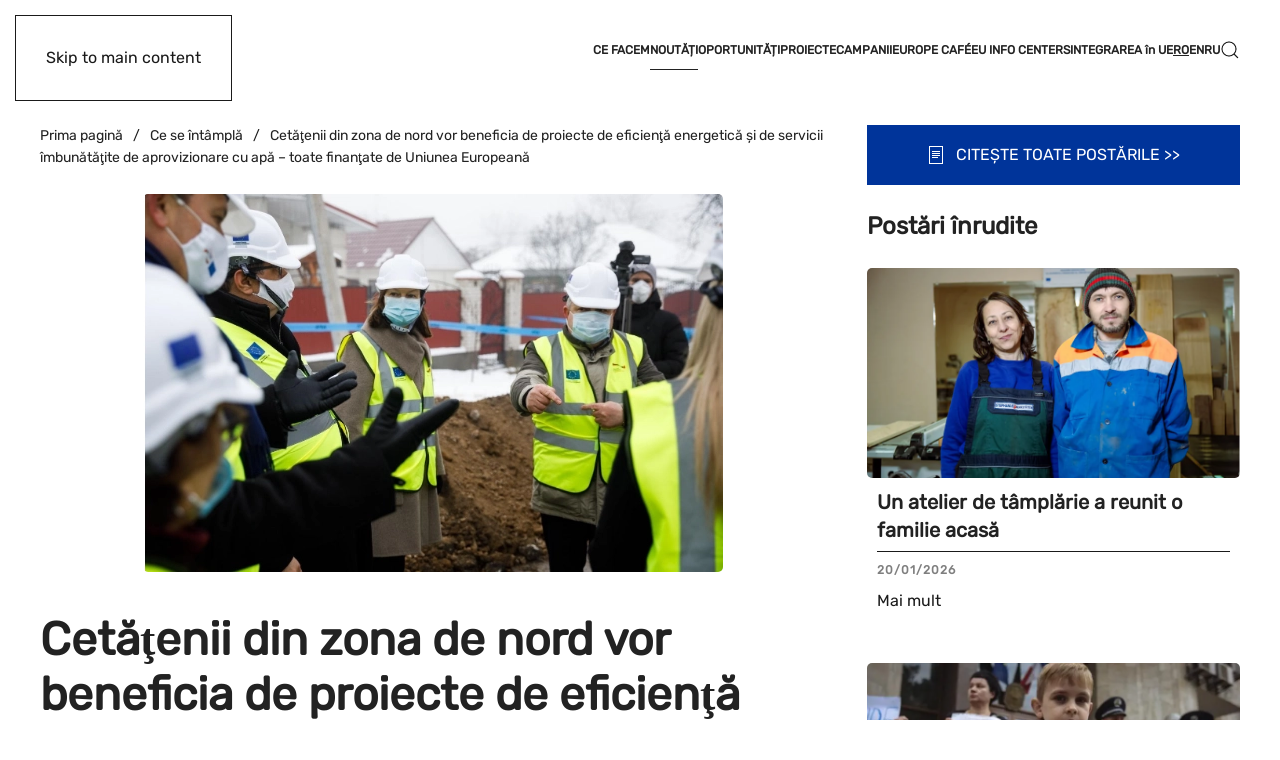

--- FILE ---
content_type: text/html; charset=UTF-8
request_url: https://eu4moldova.eu/citizens-in-the-north-will-benefit-from-energy-efficiency-projects-and-improved-water-supply-services-all-funded-by-the-european-union/
body_size: 14534
content:
<!DOCTYPE html>
<html lang="ro-RO">
    <head>
        <meta charset="UTF-8">
        <meta name="viewport" content="width=device-width, initial-scale=1">
        <link rel="icon" href="/wp-content/uploads/flag-round.png" sizes="any">
                <link rel="icon" href="/wp-content/uploads/2024/11/euflag-06-06-06.svg" type="image/svg+xml">
                <link rel="apple-touch-icon" href="/wp-content/uploads/2024/11/eu_flag_favicon_96x96.png">
                <meta name='robots' content='index, follow, max-image-preview:large, max-snippet:-1, max-video-preview:-1' />
<link rel="alternate" hreflang="ro" href="https://eu4moldova.eu/citizens-in-the-north-will-benefit-from-energy-efficiency-projects-and-improved-water-supply-services-all-funded-by-the-european-union/" />
<link rel="alternate" hreflang="en" href="https://eu4moldova.eu/en/citizens-in-the-north-will-benefit-from-energy-efficiency-projects-and-improved-water-supply-services-all-funded-by-the-european-union/" />
<link rel="alternate" hreflang="ru" href="https://eu4moldova.eu/ru/citizens-in-the-north-will-benefit-from-energy-efficiency-projects-and-improved-water-supply-services-all-funded-by-the-european-union/" />
<link rel="alternate" hreflang="x-default" href="https://eu4moldova.eu/citizens-in-the-north-will-benefit-from-energy-efficiency-projects-and-improved-water-supply-services-all-funded-by-the-european-union/" />

	<!-- This site is optimized with the Yoast SEO plugin v26.8 - https://yoast.com/product/yoast-seo-wordpress/ -->
	<title>Cetăţenii din zona de nord vor beneficia de proiecte de eficienţă energetică şi de servicii îmbunătăţite de aprovizionare cu apă – toate finanţate de Uniunea Europeană - EU for Moldova</title>
	<link rel="canonical" href="https://eu4moldova.eu/ro/citizens-in-the-north-will-benefit-from-energy-efficiency-projects-and-improved-water-supply-services-all-funded-by-the-european-union/" />
	<meta property="og:locale" content="ro_RO" />
	<meta property="og:type" content="article" />
	<meta property="og:title" content="Cetăţenii din zona de nord vor beneficia de proiecte de eficienţă energetică şi de servicii îmbunătăţite de aprovizionare cu apă – toate finanţate de Uniunea Europeană - EU for Moldova" />
	<meta property="og:description" content="Cetățenii din zona de nord vor beneficia de proiecte de eficiență energetică și de servicii îmbunătățite de aprovizionare cu apă &#8211; toate finanțate de Uniunea Europeană La 3 februarie 2021, în oraşul Drochia şi în satul Flămânzeni din raionul Sângerei au fost lansate lucrările de construcţie pentru proiectele finanţate de Uniunea Europeană (UE) privind îmbunătăţirea [&hellip;]" />
	<meta property="og:url" content="https://eu4moldova.eu/ro/citizens-in-the-north-will-benefit-from-energy-efficiency-projects-and-improved-water-supply-services-all-funded-by-the-european-union/" />
	<meta property="og:site_name" content="EU for Moldova" />
	<meta property="article:publisher" content="https://www.facebook.com/EUDelegationMoldova/" />
	<meta property="article:published_time" content="2021-04-14T01:34:00+00:00" />
	<meta property="article:modified_time" content="2022-01-31T23:41:15+00:00" />
	<meta property="og:image" content="https://eu4moldova.eu/wp-content/uploads/Screenshot_26.png" />
	<meta property="og:image:width" content="580" />
	<meta property="og:image:height" content="378" />
	<meta property="og:image:type" content="image/png" />
	<meta name="author" content="Antonela Baractari" />
	<meta name="twitter:card" content="summary_large_image" />
	<meta name="twitter:creator" content="@euinmoldova" />
	<meta name="twitter:site" content="@euinmoldova" />
	<meta name="twitter:label1" content="Scris de" />
	<meta name="twitter:data1" content="Antonela Baractari" />
	<meta name="twitter:label2" content="Timp estimat pentru citire" />
	<meta name="twitter:data2" content="2 minute" />
	<script type="application/ld+json" class="yoast-schema-graph">{"@context":"https://schema.org","@graph":[{"@type":"Article","@id":"https://eu4moldova.eu/ro/citizens-in-the-north-will-benefit-from-energy-efficiency-projects-and-improved-water-supply-services-all-funded-by-the-european-union/#article","isPartOf":{"@id":"https://eu4moldova.eu/ro/citizens-in-the-north-will-benefit-from-energy-efficiency-projects-and-improved-water-supply-services-all-funded-by-the-european-union/"},"author":{"name":"Antonela Baractari","@id":"https://eu4moldova.eu/#/schema/person/ade3180828b9a93748c9d037269b2a3d"},"headline":"Cetăţenii din zona de nord vor beneficia de proiecte de eficienţă energetică şi de servicii îmbunătăţite de aprovizionare cu apă – toate finanţate de Uniunea Europeană","datePublished":"2021-04-14T01:34:00+00:00","dateModified":"2022-01-31T23:41:15+00:00","mainEntityOfPage":{"@id":"https://eu4moldova.eu/ro/citizens-in-the-north-will-benefit-from-energy-efficiency-projects-and-improved-water-supply-services-all-funded-by-the-european-union/"},"wordCount":463,"publisher":{"@id":"https://eu4moldova.eu/#organization"},"image":{"@id":"https://eu4moldova.eu/ro/citizens-in-the-north-will-benefit-from-energy-efficiency-projects-and-improved-water-supply-services-all-funded-by-the-european-union/#primaryimage"},"thumbnailUrl":"https://eu4moldova.eu/wp-content/uploads/Screenshot_26.png","articleSection":["Ce se întâmplă","Istorii"],"inLanguage":"ro-RO"},{"@type":"WebPage","@id":"https://eu4moldova.eu/ro/citizens-in-the-north-will-benefit-from-energy-efficiency-projects-and-improved-water-supply-services-all-funded-by-the-european-union/","url":"https://eu4moldova.eu/ro/citizens-in-the-north-will-benefit-from-energy-efficiency-projects-and-improved-water-supply-services-all-funded-by-the-european-union/","name":"Cetăţenii din zona de nord vor beneficia de proiecte de eficienţă energetică şi de servicii îmbunătăţite de aprovizionare cu apă – toate finanţate de Uniunea Europeană - EU for Moldova","isPartOf":{"@id":"https://eu4moldova.eu/#website"},"primaryImageOfPage":{"@id":"https://eu4moldova.eu/ro/citizens-in-the-north-will-benefit-from-energy-efficiency-projects-and-improved-water-supply-services-all-funded-by-the-european-union/#primaryimage"},"image":{"@id":"https://eu4moldova.eu/ro/citizens-in-the-north-will-benefit-from-energy-efficiency-projects-and-improved-water-supply-services-all-funded-by-the-european-union/#primaryimage"},"thumbnailUrl":"https://eu4moldova.eu/wp-content/uploads/Screenshot_26.png","datePublished":"2021-04-14T01:34:00+00:00","dateModified":"2022-01-31T23:41:15+00:00","breadcrumb":{"@id":"https://eu4moldova.eu/ro/citizens-in-the-north-will-benefit-from-energy-efficiency-projects-and-improved-water-supply-services-all-funded-by-the-european-union/#breadcrumb"},"inLanguage":"ro-RO","potentialAction":[{"@type":"ReadAction","target":["https://eu4moldova.eu/ro/citizens-in-the-north-will-benefit-from-energy-efficiency-projects-and-improved-water-supply-services-all-funded-by-the-european-union/"]}]},{"@type":"ImageObject","inLanguage":"ro-RO","@id":"https://eu4moldova.eu/ro/citizens-in-the-north-will-benefit-from-energy-efficiency-projects-and-improved-water-supply-services-all-funded-by-the-european-union/#primaryimage","url":"https://eu4moldova.eu/wp-content/uploads/Screenshot_26.png","contentUrl":"https://eu4moldova.eu/wp-content/uploads/Screenshot_26.png","width":580,"height":378,"caption":"Screenshot 26"},{"@type":"BreadcrumbList","@id":"https://eu4moldova.eu/ro/citizens-in-the-north-will-benefit-from-energy-efficiency-projects-and-improved-water-supply-services-all-funded-by-the-european-union/#breadcrumb","itemListElement":[{"@type":"ListItem","position":1,"name":"Home","item":"https://eu4moldova.eu/"},{"@type":"ListItem","position":2,"name":"Cetăţenii din zona de nord vor beneficia de proiecte de eficienţă energetică şi de servicii îmbunătăţite de aprovizionare cu apă – toate finanţate de Uniunea Europeană"}]},{"@type":"WebSite","@id":"https://eu4moldova.eu/#website","url":"https://eu4moldova.eu/","name":"EU for Moldova","description":"European Union for the Republic of Moldova","publisher":{"@id":"https://eu4moldova.eu/#organization"},"potentialAction":[{"@type":"SearchAction","target":{"@type":"EntryPoint","urlTemplate":"https://eu4moldova.eu/?s={search_term_string}"},"query-input":{"@type":"PropertyValueSpecification","valueRequired":true,"valueName":"search_term_string"}}],"inLanguage":"ro-RO"},{"@type":"Organization","@id":"https://eu4moldova.eu/#organization","name":"European Union in the Republic of Moldova","url":"https://eu4moldova.eu/","logo":{"@type":"ImageObject","inLanguage":"ro-RO","@id":"https://eu4moldova.eu/#/schema/logo/image/","url":"https://eu4moldova.eu/wp-content/uploads/eu-moldova-logo-1.png","contentUrl":"https://eu4moldova.eu/wp-content/uploads/eu-moldova-logo-1.png","width":5057,"height":870,"caption":"European Union in the Republic of Moldova"},"image":{"@id":"https://eu4moldova.eu/#/schema/logo/image/"},"sameAs":["https://www.facebook.com/EUDelegationMoldova/","https://x.com/euinmoldova","https://www.instagram.com/euinmoldova","https://www.youtube.com/c/EUDelegationMoldova"]},{"@type":"Person","@id":"https://eu4moldova.eu/#/schema/person/ade3180828b9a93748c9d037269b2a3d","name":"Antonela Baractari","image":{"@type":"ImageObject","inLanguage":"ro-RO","@id":"https://eu4moldova.eu/#/schema/person/image/","url":"https://secure.gravatar.com/avatar/b06066804dda2e0ae16f7f7e572eef4d40d878043fff8cd8ba76d883217c3b17?s=96&d=mm&r=g","contentUrl":"https://secure.gravatar.com/avatar/b06066804dda2e0ae16f7f7e572eef4d40d878043fff8cd8ba76d883217c3b17?s=96&d=mm&r=g","caption":"Antonela Baractari"},"url":"https://eu4moldova.eu/author/antonela-baractarieu4moldova-eu/"}]}</script>
	<!-- / Yoast SEO plugin. -->


<link rel='dns-prefetch' href='//cdnjs.cloudflare.com' />
<link rel='dns-prefetch' href='//www.googletagmanager.com' />
<link rel="alternate" type="application/rss+xml" title="EU for Moldova &raquo; Flux" href="https://eu4moldova.eu/feed/" />
<link rel="alternate" type="application/rss+xml" title="EU for Moldova &raquo; Flux comentarii" href="https://eu4moldova.eu/comments/feed/" />
<script>
window._wpemojiSettings = {"baseUrl":"https:\/\/s.w.org\/images\/core\/emoji\/16.0.1\/72x72\/","ext":".png","svgUrl":"https:\/\/s.w.org\/images\/core\/emoji\/16.0.1\/svg\/","svgExt":".svg","source":{"concatemoji":"https:\/\/eu4moldova.eu\/wp-includes\/js\/wp-emoji-release.min.js?ver=32e14a688ffd91094955be4cce43e1af"}};
/*! This file is auto-generated */
!function(s,n){var o,i,e;function c(e){try{var t={supportTests:e,timestamp:(new Date).valueOf()};sessionStorage.setItem(o,JSON.stringify(t))}catch(e){}}function p(e,t,n){e.clearRect(0,0,e.canvas.width,e.canvas.height),e.fillText(t,0,0);var t=new Uint32Array(e.getImageData(0,0,e.canvas.width,e.canvas.height).data),a=(e.clearRect(0,0,e.canvas.width,e.canvas.height),e.fillText(n,0,0),new Uint32Array(e.getImageData(0,0,e.canvas.width,e.canvas.height).data));return t.every(function(e,t){return e===a[t]})}function u(e,t){e.clearRect(0,0,e.canvas.width,e.canvas.height),e.fillText(t,0,0);for(var n=e.getImageData(16,16,1,1),a=0;a<n.data.length;a++)if(0!==n.data[a])return!1;return!0}function f(e,t,n,a){switch(t){case"flag":return n(e,"\ud83c\udff3\ufe0f\u200d\u26a7\ufe0f","\ud83c\udff3\ufe0f\u200b\u26a7\ufe0f")?!1:!n(e,"\ud83c\udde8\ud83c\uddf6","\ud83c\udde8\u200b\ud83c\uddf6")&&!n(e,"\ud83c\udff4\udb40\udc67\udb40\udc62\udb40\udc65\udb40\udc6e\udb40\udc67\udb40\udc7f","\ud83c\udff4\u200b\udb40\udc67\u200b\udb40\udc62\u200b\udb40\udc65\u200b\udb40\udc6e\u200b\udb40\udc67\u200b\udb40\udc7f");case"emoji":return!a(e,"\ud83e\udedf")}return!1}function g(e,t,n,a){var r="undefined"!=typeof WorkerGlobalScope&&self instanceof WorkerGlobalScope?new OffscreenCanvas(300,150):s.createElement("canvas"),o=r.getContext("2d",{willReadFrequently:!0}),i=(o.textBaseline="top",o.font="600 32px Arial",{});return e.forEach(function(e){i[e]=t(o,e,n,a)}),i}function t(e){var t=s.createElement("script");t.src=e,t.defer=!0,s.head.appendChild(t)}"undefined"!=typeof Promise&&(o="wpEmojiSettingsSupports",i=["flag","emoji"],n.supports={everything:!0,everythingExceptFlag:!0},e=new Promise(function(e){s.addEventListener("DOMContentLoaded",e,{once:!0})}),new Promise(function(t){var n=function(){try{var e=JSON.parse(sessionStorage.getItem(o));if("object"==typeof e&&"number"==typeof e.timestamp&&(new Date).valueOf()<e.timestamp+604800&&"object"==typeof e.supportTests)return e.supportTests}catch(e){}return null}();if(!n){if("undefined"!=typeof Worker&&"undefined"!=typeof OffscreenCanvas&&"undefined"!=typeof URL&&URL.createObjectURL&&"undefined"!=typeof Blob)try{var e="postMessage("+g.toString()+"("+[JSON.stringify(i),f.toString(),p.toString(),u.toString()].join(",")+"));",a=new Blob([e],{type:"text/javascript"}),r=new Worker(URL.createObjectURL(a),{name:"wpTestEmojiSupports"});return void(r.onmessage=function(e){c(n=e.data),r.terminate(),t(n)})}catch(e){}c(n=g(i,f,p,u))}t(n)}).then(function(e){for(var t in e)n.supports[t]=e[t],n.supports.everything=n.supports.everything&&n.supports[t],"flag"!==t&&(n.supports.everythingExceptFlag=n.supports.everythingExceptFlag&&n.supports[t]);n.supports.everythingExceptFlag=n.supports.everythingExceptFlag&&!n.supports.flag,n.DOMReady=!1,n.readyCallback=function(){n.DOMReady=!0}}).then(function(){return e}).then(function(){var e;n.supports.everything||(n.readyCallback(),(e=n.source||{}).concatemoji?t(e.concatemoji):e.wpemoji&&e.twemoji&&(t(e.twemoji),t(e.wpemoji)))}))}((window,document),window._wpemojiSettings);
</script>
<link rel='stylesheet' id='lightboxcss-css' href='https://eu4moldova.eu/wp-content/plugins/eudigitool-media/simpleLightbox.min.css?ver=32e14a688ffd91094955be4cce43e1af' type='text/css' media='all' />
<link rel='stylesheet' id='videojscss-css' href='https://cdnjs.cloudflare.com/ajax/libs/video.js/7.11.4/video-js.min.css?ver=32e14a688ffd91094955be4cce43e1af' type='text/css' media='all' />
<style id='wp-emoji-styles-inline-css' type='text/css'>

	img.wp-smiley, img.emoji {
		display: inline !important;
		border: none !important;
		box-shadow: none !important;
		height: 1em !important;
		width: 1em !important;
		margin: 0 0.07em !important;
		vertical-align: -0.1em !important;
		background: none !important;
		padding: 0 !important;
	}
</style>
<link rel='stylesheet' id='wp-block-library-css' href='https://eu4moldova.eu/wp-includes/css/dist/block-library/style.min.css?ver=32e14a688ffd91094955be4cce43e1af' type='text/css' media='all' />
<style id='classic-theme-styles-inline-css' type='text/css'>
/*! This file is auto-generated */
.wp-block-button__link{color:#fff;background-color:#32373c;border-radius:9999px;box-shadow:none;text-decoration:none;padding:calc(.667em + 2px) calc(1.333em + 2px);font-size:1.125em}.wp-block-file__button{background:#32373c;color:#fff;text-decoration:none}
</style>
<link rel='stylesheet' id='wp-components-css' href='https://eu4moldova.eu/wp-includes/css/dist/components/style.min.css?ver=32e14a688ffd91094955be4cce43e1af' type='text/css' media='all' />
<link rel='stylesheet' id='wp-preferences-css' href='https://eu4moldova.eu/wp-includes/css/dist/preferences/style.min.css?ver=32e14a688ffd91094955be4cce43e1af' type='text/css' media='all' />
<link rel='stylesheet' id='wp-block-editor-css' href='https://eu4moldova.eu/wp-includes/css/dist/block-editor/style.min.css?ver=32e14a688ffd91094955be4cce43e1af' type='text/css' media='all' />
<link rel='stylesheet' id='wp-reusable-blocks-css' href='https://eu4moldova.eu/wp-includes/css/dist/reusable-blocks/style.min.css?ver=32e14a688ffd91094955be4cce43e1af' type='text/css' media='all' />
<link rel='stylesheet' id='wp-patterns-css' href='https://eu4moldova.eu/wp-includes/css/dist/patterns/style.min.css?ver=32e14a688ffd91094955be4cce43e1af' type='text/css' media='all' />
<link rel='stylesheet' id='wp-editor-css' href='https://eu4moldova.eu/wp-includes/css/dist/editor/style.min.css?ver=32e14a688ffd91094955be4cce43e1af' type='text/css' media='all' />
<link rel='stylesheet' id='ichart_block-cgb-style-css-css' href='https://eu4moldova.eu/wp-content/plugins/ichart/gutenberg/ichart-block/dist/blocks.style.build.css?ver=32e14a688ffd91094955be4cce43e1af' type='text/css' media='all' />
<style id='global-styles-inline-css' type='text/css'>
:root{--wp--preset--aspect-ratio--square: 1;--wp--preset--aspect-ratio--4-3: 4/3;--wp--preset--aspect-ratio--3-4: 3/4;--wp--preset--aspect-ratio--3-2: 3/2;--wp--preset--aspect-ratio--2-3: 2/3;--wp--preset--aspect-ratio--16-9: 16/9;--wp--preset--aspect-ratio--9-16: 9/16;--wp--preset--color--black: #000000;--wp--preset--color--cyan-bluish-gray: #abb8c3;--wp--preset--color--white: #ffffff;--wp--preset--color--pale-pink: #f78da7;--wp--preset--color--vivid-red: #cf2e2e;--wp--preset--color--luminous-vivid-orange: #ff6900;--wp--preset--color--luminous-vivid-amber: #fcb900;--wp--preset--color--light-green-cyan: #7bdcb5;--wp--preset--color--vivid-green-cyan: #00d084;--wp--preset--color--pale-cyan-blue: #8ed1fc;--wp--preset--color--vivid-cyan-blue: #0693e3;--wp--preset--color--vivid-purple: #9b51e0;--wp--preset--gradient--vivid-cyan-blue-to-vivid-purple: linear-gradient(135deg,rgba(6,147,227,1) 0%,rgb(155,81,224) 100%);--wp--preset--gradient--light-green-cyan-to-vivid-green-cyan: linear-gradient(135deg,rgb(122,220,180) 0%,rgb(0,208,130) 100%);--wp--preset--gradient--luminous-vivid-amber-to-luminous-vivid-orange: linear-gradient(135deg,rgba(252,185,0,1) 0%,rgba(255,105,0,1) 100%);--wp--preset--gradient--luminous-vivid-orange-to-vivid-red: linear-gradient(135deg,rgba(255,105,0,1) 0%,rgb(207,46,46) 100%);--wp--preset--gradient--very-light-gray-to-cyan-bluish-gray: linear-gradient(135deg,rgb(238,238,238) 0%,rgb(169,184,195) 100%);--wp--preset--gradient--cool-to-warm-spectrum: linear-gradient(135deg,rgb(74,234,220) 0%,rgb(151,120,209) 20%,rgb(207,42,186) 40%,rgb(238,44,130) 60%,rgb(251,105,98) 80%,rgb(254,248,76) 100%);--wp--preset--gradient--blush-light-purple: linear-gradient(135deg,rgb(255,206,236) 0%,rgb(152,150,240) 100%);--wp--preset--gradient--blush-bordeaux: linear-gradient(135deg,rgb(254,205,165) 0%,rgb(254,45,45) 50%,rgb(107,0,62) 100%);--wp--preset--gradient--luminous-dusk: linear-gradient(135deg,rgb(255,203,112) 0%,rgb(199,81,192) 50%,rgb(65,88,208) 100%);--wp--preset--gradient--pale-ocean: linear-gradient(135deg,rgb(255,245,203) 0%,rgb(182,227,212) 50%,rgb(51,167,181) 100%);--wp--preset--gradient--electric-grass: linear-gradient(135deg,rgb(202,248,128) 0%,rgb(113,206,126) 100%);--wp--preset--gradient--midnight: linear-gradient(135deg,rgb(2,3,129) 0%,rgb(40,116,252) 100%);--wp--preset--font-size--small: 13px;--wp--preset--font-size--medium: 20px;--wp--preset--font-size--large: 36px;--wp--preset--font-size--x-large: 42px;--wp--preset--spacing--20: 0.44rem;--wp--preset--spacing--30: 0.67rem;--wp--preset--spacing--40: 1rem;--wp--preset--spacing--50: 1.5rem;--wp--preset--spacing--60: 2.25rem;--wp--preset--spacing--70: 3.38rem;--wp--preset--spacing--80: 5.06rem;--wp--preset--shadow--natural: 6px 6px 9px rgba(0, 0, 0, 0.2);--wp--preset--shadow--deep: 12px 12px 50px rgba(0, 0, 0, 0.4);--wp--preset--shadow--sharp: 6px 6px 0px rgba(0, 0, 0, 0.2);--wp--preset--shadow--outlined: 6px 6px 0px -3px rgba(255, 255, 255, 1), 6px 6px rgba(0, 0, 0, 1);--wp--preset--shadow--crisp: 6px 6px 0px rgba(0, 0, 0, 1);}:where(.is-layout-flex){gap: 0.5em;}:where(.is-layout-grid){gap: 0.5em;}body .is-layout-flex{display: flex;}.is-layout-flex{flex-wrap: wrap;align-items: center;}.is-layout-flex > :is(*, div){margin: 0;}body .is-layout-grid{display: grid;}.is-layout-grid > :is(*, div){margin: 0;}:where(.wp-block-columns.is-layout-flex){gap: 2em;}:where(.wp-block-columns.is-layout-grid){gap: 2em;}:where(.wp-block-post-template.is-layout-flex){gap: 1.25em;}:where(.wp-block-post-template.is-layout-grid){gap: 1.25em;}.has-black-color{color: var(--wp--preset--color--black) !important;}.has-cyan-bluish-gray-color{color: var(--wp--preset--color--cyan-bluish-gray) !important;}.has-white-color{color: var(--wp--preset--color--white) !important;}.has-pale-pink-color{color: var(--wp--preset--color--pale-pink) !important;}.has-vivid-red-color{color: var(--wp--preset--color--vivid-red) !important;}.has-luminous-vivid-orange-color{color: var(--wp--preset--color--luminous-vivid-orange) !important;}.has-luminous-vivid-amber-color{color: var(--wp--preset--color--luminous-vivid-amber) !important;}.has-light-green-cyan-color{color: var(--wp--preset--color--light-green-cyan) !important;}.has-vivid-green-cyan-color{color: var(--wp--preset--color--vivid-green-cyan) !important;}.has-pale-cyan-blue-color{color: var(--wp--preset--color--pale-cyan-blue) !important;}.has-vivid-cyan-blue-color{color: var(--wp--preset--color--vivid-cyan-blue) !important;}.has-vivid-purple-color{color: var(--wp--preset--color--vivid-purple) !important;}.has-black-background-color{background-color: var(--wp--preset--color--black) !important;}.has-cyan-bluish-gray-background-color{background-color: var(--wp--preset--color--cyan-bluish-gray) !important;}.has-white-background-color{background-color: var(--wp--preset--color--white) !important;}.has-pale-pink-background-color{background-color: var(--wp--preset--color--pale-pink) !important;}.has-vivid-red-background-color{background-color: var(--wp--preset--color--vivid-red) !important;}.has-luminous-vivid-orange-background-color{background-color: var(--wp--preset--color--luminous-vivid-orange) !important;}.has-luminous-vivid-amber-background-color{background-color: var(--wp--preset--color--luminous-vivid-amber) !important;}.has-light-green-cyan-background-color{background-color: var(--wp--preset--color--light-green-cyan) !important;}.has-vivid-green-cyan-background-color{background-color: var(--wp--preset--color--vivid-green-cyan) !important;}.has-pale-cyan-blue-background-color{background-color: var(--wp--preset--color--pale-cyan-blue) !important;}.has-vivid-cyan-blue-background-color{background-color: var(--wp--preset--color--vivid-cyan-blue) !important;}.has-vivid-purple-background-color{background-color: var(--wp--preset--color--vivid-purple) !important;}.has-black-border-color{border-color: var(--wp--preset--color--black) !important;}.has-cyan-bluish-gray-border-color{border-color: var(--wp--preset--color--cyan-bluish-gray) !important;}.has-white-border-color{border-color: var(--wp--preset--color--white) !important;}.has-pale-pink-border-color{border-color: var(--wp--preset--color--pale-pink) !important;}.has-vivid-red-border-color{border-color: var(--wp--preset--color--vivid-red) !important;}.has-luminous-vivid-orange-border-color{border-color: var(--wp--preset--color--luminous-vivid-orange) !important;}.has-luminous-vivid-amber-border-color{border-color: var(--wp--preset--color--luminous-vivid-amber) !important;}.has-light-green-cyan-border-color{border-color: var(--wp--preset--color--light-green-cyan) !important;}.has-vivid-green-cyan-border-color{border-color: var(--wp--preset--color--vivid-green-cyan) !important;}.has-pale-cyan-blue-border-color{border-color: var(--wp--preset--color--pale-cyan-blue) !important;}.has-vivid-cyan-blue-border-color{border-color: var(--wp--preset--color--vivid-cyan-blue) !important;}.has-vivid-purple-border-color{border-color: var(--wp--preset--color--vivid-purple) !important;}.has-vivid-cyan-blue-to-vivid-purple-gradient-background{background: var(--wp--preset--gradient--vivid-cyan-blue-to-vivid-purple) !important;}.has-light-green-cyan-to-vivid-green-cyan-gradient-background{background: var(--wp--preset--gradient--light-green-cyan-to-vivid-green-cyan) !important;}.has-luminous-vivid-amber-to-luminous-vivid-orange-gradient-background{background: var(--wp--preset--gradient--luminous-vivid-amber-to-luminous-vivid-orange) !important;}.has-luminous-vivid-orange-to-vivid-red-gradient-background{background: var(--wp--preset--gradient--luminous-vivid-orange-to-vivid-red) !important;}.has-very-light-gray-to-cyan-bluish-gray-gradient-background{background: var(--wp--preset--gradient--very-light-gray-to-cyan-bluish-gray) !important;}.has-cool-to-warm-spectrum-gradient-background{background: var(--wp--preset--gradient--cool-to-warm-spectrum) !important;}.has-blush-light-purple-gradient-background{background: var(--wp--preset--gradient--blush-light-purple) !important;}.has-blush-bordeaux-gradient-background{background: var(--wp--preset--gradient--blush-bordeaux) !important;}.has-luminous-dusk-gradient-background{background: var(--wp--preset--gradient--luminous-dusk) !important;}.has-pale-ocean-gradient-background{background: var(--wp--preset--gradient--pale-ocean) !important;}.has-electric-grass-gradient-background{background: var(--wp--preset--gradient--electric-grass) !important;}.has-midnight-gradient-background{background: var(--wp--preset--gradient--midnight) !important;}.has-small-font-size{font-size: var(--wp--preset--font-size--small) !important;}.has-medium-font-size{font-size: var(--wp--preset--font-size--medium) !important;}.has-large-font-size{font-size: var(--wp--preset--font-size--large) !important;}.has-x-large-font-size{font-size: var(--wp--preset--font-size--x-large) !important;}
:where(.wp-block-post-template.is-layout-flex){gap: 1.25em;}:where(.wp-block-post-template.is-layout-grid){gap: 1.25em;}
:where(.wp-block-columns.is-layout-flex){gap: 2em;}:where(.wp-block-columns.is-layout-grid){gap: 2em;}
:root :where(.wp-block-pullquote){font-size: 1.5em;line-height: 1.6;}
</style>
<link rel='stylesheet' id='wpml-menu-item-0-css' href='https://eu4moldova.eu/wp-content/plugins/sitepress-multilingual-cms/templates/language-switchers/menu-item/style.min.css?ver=1' type='text/css' media='all' />
<link href="https://eu4moldova.eu/wp-content/themes/yootheme/css/theme.1.css?ver=1769093334" rel="stylesheet">
<link href="https://eu4moldova.eu/wp-content/themes/yootheme/css/custom.css?ver=4.5.32" rel="stylesheet">
<script src="https://eu4moldova.eu/wp-content/plugins/eudigitool-media/simpleLightbox.min.js?ver=32e14a688ffd91094955be4cce43e1af" id="lightboxjs-js"></script>
<script src="https://cdnjs.cloudflare.com/ajax/libs/video.js/7.11.4/video.min.js?ver=32e14a688ffd91094955be4cce43e1af" id="videojs-js"></script>
<script id="wpml-cookie-js-extra">
var wpml_cookies = {"wp-wpml_current_language":{"value":"ro","expires":1,"path":"\/"}};
var wpml_cookies = {"wp-wpml_current_language":{"value":"ro","expires":1,"path":"\/"}};
</script>
<script src="https://eu4moldova.eu/wp-content/plugins/sitepress-multilingual-cms/res/js/cookies/language-cookie.js?ver=485900" id="wpml-cookie-js" defer data-wp-strategy="defer"></script>
<script src="https://eu4moldova.eu/wp-includes/js/jquery/jquery.min.js?ver=3.7.1" id="jquery-core-js"></script>
<script src="https://eu4moldova.eu/wp-includes/js/jquery/jquery-migrate.min.js?ver=3.4.1" id="jquery-migrate-js"></script>

<!-- Google tag (gtag.js) snippet added by Site Kit -->
<!-- Google Analytics snippet added by Site Kit -->
<script src="https://www.googletagmanager.com/gtag/js?id=G-8ZH2CQ66MP" id="google_gtagjs-js" async></script>
<script id="google_gtagjs-js-after">
window.dataLayer = window.dataLayer || [];function gtag(){dataLayer.push(arguments);}
gtag("set","linker",{"domains":["eu4moldova.eu"]});
gtag("js", new Date());
gtag("set", "developer_id.dZTNiMT", true);
gtag("config", "G-8ZH2CQ66MP");
 window._googlesitekit = window._googlesitekit || {}; window._googlesitekit.throttledEvents = []; window._googlesitekit.gtagEvent = (name, data) => { var key = JSON.stringify( { name, data } ); if ( !! window._googlesitekit.throttledEvents[ key ] ) { return; } window._googlesitekit.throttledEvents[ key ] = true; setTimeout( () => { delete window._googlesitekit.throttledEvents[ key ]; }, 5 ); gtag( "event", name, { ...data, event_source: "site-kit" } ); };
</script>
<link rel="https://api.w.org/" href="https://eu4moldova.eu/wp-json/" /><link rel="alternate" title="JSON" type="application/json" href="https://eu4moldova.eu/wp-json/wp/v2/posts/45870" /><link rel="EditURI" type="application/rsd+xml" title="RSD" href="https://eu4moldova.eu/xmlrpc.php?rsd" />

<link rel='shortlink' href='https://eu4moldova.eu/?p=45870' />
<link rel="alternate" title="oEmbed (JSON)" type="application/json+oembed" href="https://eu4moldova.eu/wp-json/oembed/1.0/embed?url=https%3A%2F%2Feu4moldova.eu%2Fcitizens-in-the-north-will-benefit-from-energy-efficiency-projects-and-improved-water-supply-services-all-funded-by-the-european-union%2F" />
<link rel="alternate" title="oEmbed (XML)" type="text/xml+oembed" href="https://eu4moldova.eu/wp-json/oembed/1.0/embed?url=https%3A%2F%2Feu4moldova.eu%2Fcitizens-in-the-north-will-benefit-from-energy-efficiency-projects-and-improved-water-supply-services-all-funded-by-the-european-union%2F&#038;format=xml" />
<meta name="generator" content="WPML ver:4.8.5 stt:1,44,45;" />
<meta name="generator" content="Site Kit by Google 1.170.0" /><script src="https://eu4moldova.eu/wp-content/themes/yootheme/packages/theme-analytics/app/analytics.min.js?ver=4.5.32" defer></script>
<script src="https://eu4moldova.eu/wp-content/themes/yootheme/packages/theme-cookie/app/cookie.min.js?ver=4.5.32" defer></script>
<script src="https://eu4moldova.eu/wp-content/themes/yootheme/vendor/assets/uikit/dist/js/uikit.min.js?ver=4.5.32"></script>
<script src="https://eu4moldova.eu/wp-content/themes/yootheme/vendor/assets/uikit/dist/js/uikit-icons-district.min.js?ver=4.5.32"></script>
<script src="https://eu4moldova.eu/wp-content/themes/yootheme/js/theme.js?ver=4.5.32"></script>
<script>window.yootheme ||= {}; var $theme = yootheme.theme = {"google_analytics":"G-3TWXFZYE9K","google_analytics_anonymize":"","cookie":{"mode":"consent","template":"<div class=\"tm-cookie-banner uk-section uk-section-xsmall uk-section-default uk-position-bottom uk-position-fixed\">\n        <div class=\"uk-container uk-container-expand uk-text-center\">\n\n            <p>We use cookies to improve experience and analyse traffic on our website. By using this website, you accept our<span style=\"color: #0000ff;\"><a style=\"color: #0000ff;\" href=\"\/privacy-statement\/\"><span style=\"color: #000091;\"> Privacy Statement<\/span><\/a>.<\/span><\/p>\n                            <button type=\"button\" class=\"js-accept uk-button uk-button-secondary uk-margin-small-left\" data-uk-toggle=\"target: !.uk-section; animation: true\">Ok<\/button>\n            \n                        <button type=\"button\" class=\"js-reject uk-button uk-button-default uk-margin-small-left\" data-uk-toggle=\"target: !.uk-section; animation: true\">No, Thanks<\/button>\n            \n        <\/div>\n    <\/div>","position":"bottom"},"i18n":{"close":{"label":"\u00cenchide","0":"yootheme"},"totop":{"label":"Back to top","0":"yootheme"},"marker":{"label":"Open","0":"yootheme"},"navbarToggleIcon":{"label":"Deschide meniul","0":"yootheme"},"paginationPrevious":{"label":"Pagina anterioar\u0103","0":"yootheme"},"paginationNext":{"label":"Pagina urm\u0103toare","0":"yootheme"},"searchIcon":{"toggle":"Open Search","submit":"Submit Search"},"slider":{"next":"Next slide","previous":"Previous slide","slideX":"Slide %s","slideLabel":"%s of %s"},"slideshow":{"next":"Next slide","previous":"Previous slide","slideX":"Slide %s","slideLabel":"%s of %s"},"lightboxPanel":{"next":"Next slide","previous":"Previous slide","slideLabel":"%s of %s","close":"Close"}}};</script>
    </head>
    <body class="wp-singular post-template-default single single-post postid-45870 single-format-standard wp-theme-yootheme ">

        
        <div class="uk-hidden-visually uk-notification uk-notification-top-left uk-width-auto">
            <div class="uk-notification-message">
                <a href="#tm-main" class="uk-link-reset">Skip to main content</a>
            </div>
        </div>

        
        
        <div class="tm-page">

                        


<header class="tm-header-mobile uk-hidden@m">


        <div uk-sticky show-on-up animation="uk-animation-slide-top" cls-active="uk-navbar-sticky" sel-target=".uk-navbar-container">
    
        <div class="uk-navbar-container">

            <div class="uk-container uk-container-expand">
                <nav class="uk-navbar" uk-navbar="{&quot;align&quot;:&quot;left&quot;,&quot;container&quot;:&quot;.tm-header-mobile &gt; [uk-sticky]&quot;,&quot;boundary&quot;:&quot;.tm-header-mobile .uk-navbar-container&quot;,&quot;target-y&quot;:&quot;.tm-header-mobile .uk-navbar-container&quot;,&quot;dropbar&quot;:true,&quot;dropbar-anchor&quot;:&quot;.tm-header-mobile .uk-navbar-container&quot;,&quot;dropbar-transparent-mode&quot;:&quot;remove&quot;}">

                                        <div class="uk-navbar-left ">

                                                    <a href="https://eu4moldova.eu/" aria-label="Back to home" class="uk-logo uk-navbar-item">
    <img alt="EU for Moldova" loading="eager" width="74" height="50" src="/wp-content/uploads/2024/03/EU-LOGO-01.svg"></a>                        
                        
                        
                    </div>
                    
                    
                                        <div class="uk-navbar-right">

                                                                            
                                                    <a uk-toggle href="#tm-dialog-mobile" class="uk-navbar-toggle">

        
        <div uk-navbar-toggle-icon></div>

        
    </a>                        
                    </div>
                    
                </nav>
            </div>

        </div>

        </div>
    



        <div id="tm-dialog-mobile" uk-offcanvas="container: true; overlay: true" mode="push" flip>
        <div class="uk-offcanvas-bar uk-flex uk-flex-column">

                        <button class="uk-offcanvas-close uk-close-large" type="button" uk-close uk-toggle="cls: uk-close-large; mode: media; media: @s"></button>
            
                        <div class="uk-margin-auto-vertical uk-text-center">
                
<div class="uk-grid uk-child-width-1-1" uk-grid>    <div>
<div class="uk-panel widget widget_nav_menu" id="nav_menu-2">

    
    
<ul class="uk-nav uk-nav-primary uk-nav- uk-nav-center">
    
	<li class="menu-item menu-item-type-post_type menu-item-object-page"><a href="https://eu4moldova.eu/eu-and-moldova/">CE FACEM</a></li>
	<li class="menu-item menu-item-type-taxonomy menu-item-object-category menu-item-has-children uk-active uk-parent"><a href="https://eu4moldova.eu/category/noutati/">NOUTĂȚI</a>
	<ul class="uk-nav-sub">

		<li class="menu-item menu-item-type-taxonomy menu-item-object-category"><a href="https://eu4moldova.eu/category/noutati/">Noutăți</a></li>
		<li class="menu-item menu-item-type-taxonomy menu-item-object-category current-post-ancestor current-menu-parent current-post-parent uk-active"><a href="https://eu4moldova.eu/category/istorii/">Istorii</a></li>
		<li class="menu-item menu-item-type-taxonomy menu-item-object-category"><a href="https://eu4moldova.eu/category/publicatii/">Publicații</a></li>
		<li class="menu-item menu-item-type-taxonomy menu-item-object-category"><a href="https://eu4moldova.eu/category/eu-integration-ro/">Integrarea UE</a></li>
		<li class="menu-item menu-item-type-taxonomy menu-item-object-category"><a href="https://eu4moldova.eu/category/europe-cafe-noutati/">Europe Cafe Noutăți</a></li>
		<li class="menu-item menu-item-type-taxonomy menu-item-object-category"><a href="https://eu4moldova.eu/category/euic_nau/">EUIC Noutăți</a></li></ul></li>
	<li class="menu-item menu-item-type-taxonomy menu-item-object-category"><a href="https://eu4moldova.eu/category/oportunitati/">OPORTUNITĂȚI</a></li>
	<li class="menu-item menu-item-type-post_type menu-item-object-page"><a href="https://eu4moldova.eu/projects/">PROIECTE</a></li>
	<li class="menu-item menu-item-type-custom menu-item-object-custom menu-item-has-children uk-parent"><a href="https://eu4moldova.eu/ro/campaigns/">CAMPANII</a>
	<ul class="uk-nav-sub">

		<li class="menu-item menu-item-type-custom menu-item-object-custom"><a href="https://eu4moldova.eu/ro/enlargement/">Extinderea UE pentru Moldova</a></li>
		<li class="menu-item menu-item-type-post_type menu-item-object-page"><a href="https://eu4moldova.eu/plan-de-crestere-moldova/">Planul de Creștere Economică</a></li>
		<li class="menu-item menu-item-type-post_type menu-item-object-page"><a href="https://eu4moldova.eu/model-european-union-moldova/">Model European Union Moldova</a></li>
		<li class="menu-item menu-item-type-post_type menu-item-object-page"><a href="https://eu4moldova.eu/europe-day-2025-ro/">Ziua Europei 2025</a></li>
		<li class="menu-item menu-item-type-post_type menu-item-object-page"><a href="https://eu4moldova.eu/campaigns/">VEZI TOATE</a></li></ul></li>
	<li class="menu-item menu-item-type-post_type menu-item-object-page"><a href="https://eu4moldova.eu/europe-cafe/">EUROPE CAFÉ</a></li>
	<li class="menu-item menu-item-type-post_type menu-item-object-page"><a href="https://eu4moldova.eu/eu-info-centers/">EU INFO CENTERS</a></li>
	<li class="menu-item menu-item-type-post_type menu-item-object-page"><a href="https://eu4moldova.eu/support-for-eu-intgration-ro/">INTEGRAREA în UE</a></li>
	<li class="menu-item wpml-ls-slot-1374 wpml-ls-item wpml-ls-item-ro wpml-ls-current-language wpml-ls-menu-item wpml-ls-first-item menu-item-type-wpml_ls_menu_item menu-item-object-wpml_ls_menu_item"><a href="https://eu4moldova.eu/citizens-in-the-north-will-benefit-from-energy-efficiency-projects-and-improved-water-supply-services-all-funded-by-the-european-union/">
<span class="wpml-ls-native" lang="ro">RO</span></a></li>
	<li class="menu-item wpml-ls-slot-1374 wpml-ls-item wpml-ls-item-en wpml-ls-menu-item menu-item-type-wpml_ls_menu_item menu-item-object-wpml_ls_menu_item"><a href="https://eu4moldova.eu/en/citizens-in-the-north-will-benefit-from-energy-efficiency-projects-and-improved-water-supply-services-all-funded-by-the-european-union/" title="Switch to EN(EN)">
<span class="wpml-ls-native" lang="en">EN</span></a></li>
	<li class="menu-item wpml-ls-slot-1374 wpml-ls-item wpml-ls-item-ru wpml-ls-menu-item wpml-ls-last-item menu-item-type-wpml_ls_menu_item menu-item-object-wpml_ls_menu_item"><a href="https://eu4moldova.eu/ru/citizens-in-the-north-will-benefit-from-energy-efficiency-projects-and-improved-water-supply-services-all-funded-by-the-european-union/" title="Switch to RU(RU)">
<span class="wpml-ls-native" lang="ru">RU</span></a></li></ul>

</div>
</div>    <div>
<div class="uk-panel widget widget_search" id="search-3">

    
    

    <form id="search-1" action="https://eu4moldova.eu/" method="get" role="search" class="uk-search uk-search-default uk-width-1-1"><span uk-search-icon></span><input name="s" placeholder="Caută" required aria-label="Caută" type="search" class="uk-search-input"></form>
    

</div>
</div></div>            </div>
            
            
        </div>
    </div>
    
    
    

</header>




<header class="tm-header uk-visible@m">



        <div uk-sticky media="@m" show-on-up animation="uk-animation-slide-top" cls-active="uk-navbar-sticky" sel-target=".uk-navbar-container">
    
        <div class="uk-navbar-container">

            <div class="uk-container uk-container-expand">
                <nav class="uk-navbar" uk-navbar="{&quot;align&quot;:&quot;left&quot;,&quot;container&quot;:&quot;.tm-header &gt; [uk-sticky]&quot;,&quot;boundary&quot;:&quot;.tm-header .uk-navbar-container&quot;,&quot;target-y&quot;:&quot;.tm-header .uk-navbar-container&quot;,&quot;dropbar&quot;:true,&quot;dropbar-anchor&quot;:&quot;.tm-header .uk-navbar-container&quot;,&quot;dropbar-transparent-mode&quot;:&quot;remove&quot;}">

                                        <div class="uk-navbar-left ">

                                                    <a href="https://eu4moldova.eu/" aria-label="Back to home" class="uk-logo uk-navbar-item">
    <img alt="EU for Moldova" loading="eager" width="89" height="60" src="/wp-content/uploads/2024/03/EU-LOGO-01.svg"></a>                        
                        
                        
                    </div>
                    
                    
                                        <div class="uk-navbar-right">

                                                    
<ul class="uk-navbar-nav">
    
	<li class="menu-item menu-item-type-post_type menu-item-object-page"><a href="https://eu4moldova.eu/eu-and-moldova/">CE FACEM</a></li>
	<li class="menu-item menu-item-type-taxonomy menu-item-object-category menu-item-has-children uk-active uk-parent"><a href="https://eu4moldova.eu/category/noutati/">NOUTĂȚI</a>
	<div class="uk-drop uk-navbar-dropdown"><div><ul class="uk-nav uk-navbar-dropdown-nav">

		<li class="menu-item menu-item-type-taxonomy menu-item-object-category"><a href="https://eu4moldova.eu/category/noutati/">Noutăți</a></li>
		<li class="menu-item menu-item-type-taxonomy menu-item-object-category current-post-ancestor current-menu-parent current-post-parent uk-active"><a href="https://eu4moldova.eu/category/istorii/">Istorii</a></li>
		<li class="menu-item menu-item-type-taxonomy menu-item-object-category"><a href="https://eu4moldova.eu/category/publicatii/">Publicații</a></li>
		<li class="menu-item menu-item-type-taxonomy menu-item-object-category"><a href="https://eu4moldova.eu/category/eu-integration-ro/">Integrarea UE</a></li>
		<li class="menu-item menu-item-type-taxonomy menu-item-object-category"><a href="https://eu4moldova.eu/category/europe-cafe-noutati/">Europe Cafe Noutăți</a></li>
		<li class="menu-item menu-item-type-taxonomy menu-item-object-category"><a href="https://eu4moldova.eu/category/euic_nau/">EUIC Noutăți</a></li></ul></div></div></li>
	<li class="menu-item menu-item-type-taxonomy menu-item-object-category"><a href="https://eu4moldova.eu/category/oportunitati/">OPORTUNITĂȚI</a></li>
	<li class="menu-item menu-item-type-post_type menu-item-object-page"><a href="https://eu4moldova.eu/projects/">PROIECTE</a></li>
	<li class="menu-item menu-item-type-custom menu-item-object-custom menu-item-has-children uk-parent"><a href="https://eu4moldova.eu/ro/campaigns/">CAMPANII</a>
	<div class="uk-drop uk-navbar-dropdown"><div><ul class="uk-nav uk-navbar-dropdown-nav">

		<li class="menu-item menu-item-type-custom menu-item-object-custom"><a href="https://eu4moldova.eu/ro/enlargement/">Extinderea UE pentru Moldova</a></li>
		<li class="menu-item menu-item-type-post_type menu-item-object-page"><a href="https://eu4moldova.eu/plan-de-crestere-moldova/">Planul de Creștere Economică</a></li>
		<li class="menu-item menu-item-type-post_type menu-item-object-page"><a href="https://eu4moldova.eu/model-european-union-moldova/">Model European Union Moldova</a></li>
		<li class="menu-item menu-item-type-post_type menu-item-object-page"><a href="https://eu4moldova.eu/europe-day-2025-ro/">Ziua Europei 2025</a></li>
		<li class="menu-item menu-item-type-post_type menu-item-object-page"><a href="https://eu4moldova.eu/campaigns/">VEZI TOATE</a></li></ul></div></div></li>
	<li class="menu-item menu-item-type-post_type menu-item-object-page"><a href="https://eu4moldova.eu/europe-cafe/">EUROPE CAFÉ</a></li>
	<li class="menu-item menu-item-type-post_type menu-item-object-page"><a href="https://eu4moldova.eu/eu-info-centers/">EU INFO CENTERS</a></li>
	<li class="menu-item menu-item-type-post_type menu-item-object-page"><a href="https://eu4moldova.eu/support-for-eu-intgration-ro/">INTEGRAREA în UE</a></li>
	<li class="menu-item wpml-ls-slot-1374 wpml-ls-item wpml-ls-item-ro wpml-ls-current-language wpml-ls-menu-item wpml-ls-first-item menu-item-type-wpml_ls_menu_item menu-item-object-wpml_ls_menu_item"><a href="https://eu4moldova.eu/citizens-in-the-north-will-benefit-from-energy-efficiency-projects-and-improved-water-supply-services-all-funded-by-the-european-union/">
<span class="wpml-ls-native" lang="ro">RO</span></a></li>
	<li class="menu-item wpml-ls-slot-1374 wpml-ls-item wpml-ls-item-en wpml-ls-menu-item menu-item-type-wpml_ls_menu_item menu-item-object-wpml_ls_menu_item"><a href="https://eu4moldova.eu/en/citizens-in-the-north-will-benefit-from-energy-efficiency-projects-and-improved-water-supply-services-all-funded-by-the-european-union/" title="Switch to EN(EN)">
<span class="wpml-ls-native" lang="en">EN</span></a></li>
	<li class="menu-item wpml-ls-slot-1374 wpml-ls-item wpml-ls-item-ru wpml-ls-menu-item wpml-ls-last-item menu-item-type-wpml_ls_menu_item menu-item-object-wpml_ls_menu_item"><a href="https://eu4moldova.eu/ru/citizens-in-the-north-will-benefit-from-energy-efficiency-projects-and-improved-water-supply-services-all-funded-by-the-european-union/" title="Switch to RU(RU)">
<span class="wpml-ls-native" lang="ru">RU</span></a></li></ul>
                        
                                                    

    <a class="uk-navbar-toggle" href="#search-2-search" uk-search-icon uk-toggle></a>

    <div uk-modal id="search-2-search" class="uk-modal">
        <div class="uk-modal-dialog uk-modal-body">

            
            
                <form id="search-2" action="https://eu4moldova.eu/" method="get" role="search" class="uk-search uk-width-1-1 uk-search-medium"><span uk-search-icon></span><input name="s" placeholder="Caută" required aria-label="Caută" type="search" class="uk-search-input" autofocus></form>
                
            
        </div>
    </div>

                        
                    </div>
                    
                </nav>
            </div>

        </div>

        </div>
    







</header>

            
            
            <main id="tm-main" >

                <!-- Builder #template-qQSh2Q6T -->
<div class="uk-section-default uk-section uk-section-xsmall">
    
        
        
        
            
                                <div class="uk-container uk-container-large">                
                    <div class="uk-grid tm-grid-expand uk-margin-remove-vertical" uk-grid>
<div class="uk-width-2-3@m">
    
        
            
            
            
                
                    

<nav aria-label="Breadcrumb" class="uk-margin">
    <ul class="uk-breadcrumb uk-margin-remove-bottom" vocab="https://schema.org/" typeof="BreadcrumbList">
    
            <li property="itemListElement" typeof="ListItem">            <a href="https://eu4moldova.eu/" property="item" typeof="WebPage"><span property="name">Prima pagină</span></a>
            <meta property="position" content="1">
            </li>    
            <li property="itemListElement" typeof="ListItem">            <a href="https://eu4moldova.eu/category/ce-se-intampla/" property="item" typeof="WebPage"><span property="name">Ce se întâmplă</span></a>
            <meta property="position" content="2">
            </li>    
            <li property="itemListElement" typeof="ListItem">            <span property="name" aria-current="page">Cetăţenii din zona de nord vor beneficia de proiecte de eficienţă energetică şi de servicii îmbunătăţite de aprovizionare cu apă – toate finanţate de Uniunea Europeană</span>            <meta property="position" content="3">
            </li>    
    </ul>
</nav>

<div class="uk-margin uk-text-center">
        <picture>
<source type="image/webp" srcset="/wp-content/themes/yootheme/cache/a2/Screenshot_26-a25496bc.webp 579w, /wp-content/themes/yootheme/cache/07/Screenshot_26-0749adbe.webp 580w" sizes="(min-width: 580px) 580px">
<img decoding="async" src="/wp-content/themes/yootheme/cache/53/Screenshot_26-536b5734.png" width="580" height="378" class="el-image uk-border-rounded" alt="Screenshot 26" loading="lazy">
</picture>    
    
</div>
<h1 class="uk-h1">        Cetăţenii din zona de nord vor beneficia de proiecte de eficienţă energetică şi de servicii îmbunătăţite de aprovizionare cu apă – toate finanţate de Uniunea Europeană    </h1><div class="uk-panel uk-margin">14/04/2021</div><div class="uk-panel uk-margin"><p>Cetățenii din zona de nord vor beneficia de proiecte de eficiență energetică și de servicii îmbunătățite de aprovizionare cu apă &#8211; toate finanțate de Uniunea Europeană</p>
<p>La 3 februarie 2021, în oraşul Drochia şi în satul Flămânzeni din raionul Sângerei au fost lansate lucrările de construcţie pentru proiectele finanţate de Uniunea Europeană (UE) privind îmbunătăţirea serviciilor de aprovizionare cu apă (AA) în oraşul Drochia şi de eficienţă energetică (EE) a Gimnaziului „Iurie Boghiu” din satul Flămânzeni, raionul Sângerei.</p>
<p>Proiectele „Îmbunătăţirea serviciilor de aprovizionare cu apa în oraşul Drochia” şi „Sporirea eficienţei energetice a Gimnaziului «Iurie Boghiu» din satul Flămânzeni, raionul Sângerei” sunt finanţate de Uniunea Europeană. Acestea sunt implementate cooperare cu proiectul „Modernizarea Serviciilor Publice Locale în Republica Moldova”, care este gestionat de Agenţia de Cooperare Internaţională a Germaniei (GIZ Moldova), în parteneriat cu Ministerul Agriculturii, Dezvoltării Regionale şi Mediului (MADRM) şi sprijinit financiar de Guvernul German (BMZ).</p>
<p>Scopul acestor proiecte implementate cu sprijinul UE, este asigurarea locuitorilor oraşului Drochia cu servicii calitative de aprovizionare cu apă şi asigurarea condiţiilor mai bune de învăţământ pentru elevii şi personalul didactic de la Gimnaziul „Iurie Boghiu” din satul Flămânzeni, raionul Sângerei.</p>
<p>Lucrările de construcţie se vor încheia la sfârşitul anului 2021 şi vor include o serie de măsuri de modernizare. Astfel, eficientizarea energetică va include reparaţia acoperişului, izolarea pereţilor clădirii, înlocuirea geamurilor, reabilitarea sistemului de încălzire, asigurarea cu apă caldă şi rece în robinetele din şcoli, şi renovarea facilităţilor sanitare a instituţiilor. Valoarea totală a proiectului privind „Sporirea eficienţei energetice a Gimnaziului „Iurie Boghiu” din satul Flămânzeni constituie 877.000 de euro, dintre care 866.000 de euro – acordaţi de UE, şi 11.000 de euro – contribuţia locală. Numărul total de beneficiari sunt peste 300 elevi, profesori şi angajaţi auxiliari ai Gimnaziului.</p>
<p>În acelaşi timp, construcţia sistemului de aprovizionare cu apă din oraşul Drochia, va cuprinde 19,5 km la care se vor racorda peste 1.200 de gospodării individuale de locuit, inclusiv vor fi renovate două staţii de pompare a apei potabile şi reabilitate 5 fântâni arteziene. Investiţiile totale privind „Îmbunătăţirea serviciilor de aprovizionare cu apa în oraşul Drochia” sunt de 4,3 milioane de euro, dintre care 3,9 milioane de euro – acordaţi de UE, şi 311.000 de euro – contribuţia locală. Aproximativ 20.000 de locuitori ai oraşului Drochia vor beneficia de servicii de aprovizionare cu apă potabilă.</p>
<p><img fetchpriority="high" decoding="async" class="size-full wp-image-42437 aligncenter" src="https://eu4moldova.eu/wp-content/uploads/Screenshot_27.png" alt="" width="579" height="386" srcset="https://eu4moldova.eu/wp-content/uploads/Screenshot_27.png 579w, https://eu4moldova.eu/wp-content/uploads/Screenshot_27-300x200.png 300w, https://eu4moldova.eu/wp-content/uploads/Screenshot_27-100x67.png 100w" sizes="(max-width: 579px) 100vw, 579px" /></p></div>
<h4 class="uk-h4">        Ultimele oportunități    </h4>
<div class="uk-margin">
    
        <div class="uk-grid uk-child-width-1-1 uk-child-width-1-3@m uk-grid-match" uk-grid>                <div>
<div class="el-item uk-flex uk-flex-column">
        <a class="uk-flex-1 uk-panel uk-link-toggle" href="https://eu4moldova.eu/apel-deschis-pentru-actiuni-comunitare-in-bazinul-dunarii-si-marea-neagra-pana-la-1-mil/">    
        
            
                
            
            
                                

    
                <img decoding="async" src="/wp-content/themes/yootheme/cache/07/42620145424_a1cf11759e_k-e1768212411376-e094268f-074e38cd.webp" srcset="/wp-content/themes/yootheme/cache/32/42620145424_a1cf11759e_k-e1768212411376-e094268f-32c8fdac.webp 768w, /wp-content/themes/yootheme/cache/07/42620145424_a1cf11759e_k-e1768212411376-e094268f-074e38cd.webp 800w, /wp-content/themes/yootheme/cache/12/42620145424_a1cf11759e_k-e1768212411376-e094268f-12a4bf3a.webp 1024w, /wp-content/themes/yootheme/cache/a4/42620145424_a1cf11759e_k-e1768212411376-e094268f-a4713f9a.webp 1366w, /wp-content/themes/yootheme/cache/2d/42620145424_a1cf11759e_k-e1768212411376-e094268f-2d7a647c.webp 1600w" sizes="(min-width: 800px) 800px" width="800" height="450" alt loading="lazy" class="el-image uk-border-rounded">        
        
    
                
                                <div class="uk-padding-small uk-margin-remove-first-child">                
                    

        
                <h3 class="el-title uk-h5 uk-heading-divider uk-margin-top uk-margin-remove-bottom">                        Apel deschis pentru acțiuni comunitare în bazinul Dunării și Marea Neagră până la 1 mil.                    </h3>        
                <div class="el-meta uk-text-meta uk-margin-top">23/01/2026</div>        
    
        
        
        
        
                <div class="uk-margin-top"><div class="el-link uk-link-text">Mai mult</div></div>        

                                </div>                
                
            
        
        </a>    
</div></div>
                <div>
<div class="el-item uk-flex uk-flex-column">
        <a class="uk-flex-1 uk-panel uk-link-toggle" href="https://eu4moldova.eu/cultura-misca-europa-noi-oportunitati-pentru-proiecte-de-rezidenta/">    
        
            
                
            
            
                                

    
                <img decoding="async" src="/wp-content/themes/yootheme/cache/62/culture-moves-europe-residency-call-banner-16x9-1-e1766046852186-ebb91e1f-62e8fe81.webp" srcset="/wp-content/themes/yootheme/cache/57/culture-moves-europe-residency-call-banner-16x9-1-e1766046852186-ebb91e1f-576e3be0.webp 768w, /wp-content/themes/yootheme/cache/62/culture-moves-europe-residency-call-banner-16x9-1-e1766046852186-ebb91e1f-62e8fe81.webp 800w, /wp-content/themes/yootheme/cache/10/culture-moves-europe-residency-call-banner-16x9-1-e1766046852186-ebb91e1f-107b613c.webp 1024w, /wp-content/themes/yootheme/cache/a6/culture-moves-europe-residency-call-banner-16x9-1-e1766046852186-ebb91e1f-a6aee19c.webp 1366w, /wp-content/themes/yootheme/cache/2f/culture-moves-europe-residency-call-banner-16x9-1-e1766046852186-ebb91e1f-2fa5ba7a.webp 1600w" sizes="(min-width: 800px) 800px" width="800" height="450" alt loading="lazy" class="el-image uk-border-rounded">        
        
    
                
                                <div class="uk-padding-small uk-margin-remove-first-child">                
                    

        
                <h3 class="el-title uk-h5 uk-heading-divider uk-margin-top uk-margin-remove-bottom">                        Cultura mișcă Europa: noi oportunități pentru proiecte de rezidență                    </h3>        
                <div class="el-meta uk-text-meta uk-margin-top">23/01/2026</div>        
    
        
        
        
        
                <div class="uk-margin-top"><div class="el-link uk-link-text">Mai mult</div></div>        

                                </div>                
                
            
        
        </a>    
</div></div>
                <div>
<div class="el-item uk-flex uk-flex-column">
        <a class="uk-flex-1 uk-panel uk-link-toggle" href="https://eu4moldova.eu/corpul-european-de-solidaritate-voluntariat-pe-termen-lung-la-o-gradinita-din-germania/">    
        
            
                
            
            
                                

    
                <img decoding="async" src="/wp-content/themes/yootheme/cache/82/31348946117_34ba1f3ede_k-e1768389075646-8c49e33a-823239f0.webp" srcset="/wp-content/themes/yootheme/cache/b7/31348946117_34ba1f3ede_k-e1768389075646-8c49e33a-b7b4fc91.webp 768w, /wp-content/themes/yootheme/cache/82/31348946117_34ba1f3ede_k-e1768389075646-8c49e33a-823239f0.webp 800w, /wp-content/themes/yootheme/cache/a9/31348946117_34ba1f3ede_k-e1768389075646-8c49e33a-a9bbca92.webp 1024w, /wp-content/themes/yootheme/cache/1f/31348946117_34ba1f3ede_k-e1768389075646-8c49e33a-1f6e4a32.webp 1366w, /wp-content/themes/yootheme/cache/96/31348946117_34ba1f3ede_k-e1768389075646-8c49e33a-966511d4.webp 1600w" sizes="(min-width: 800px) 800px" width="800" height="450" alt loading="lazy" class="el-image uk-border-rounded">        
        
    
                
                                <div class="uk-padding-small uk-margin-remove-first-child">                
                    

        
                <h3 class="el-title uk-h5 uk-heading-divider uk-margin-top uk-margin-remove-bottom">                        Corpul european de solidaritate: voluntariat pe termen lung la o grădiniță din Germania                    </h3>        
                <div class="el-meta uk-text-meta uk-margin-top">23/01/2026</div>        
    
        
        
        
        
                <div class="uk-margin-top"><div class="el-link uk-link-text">Mai mult</div></div>        

                                </div>                
                
            
        
        </a>    
</div></div>
                </div>
    
</div>
                
            
        
    
</div>
<div class="uk-width-1-3@m">
    
        
            
            
            
                
                    
<div class="uk-margin">
    
    
        
        
<a class="el-content uk-width-1-1 uk-button uk-button-secondary uk-button-large uk-flex-inline uk-flex-center uk-flex-middle" href="https://eu4moldova.eu/category/noutati/">
        <span class="uk-margin-small-right" uk-icon="file-text"></span>    
        CITEȘTE TOATE POSTĂRILE    >>    
    
</a>


        
    
    
</div>

<h4 class="uk-h4 uk-margin">        Postări înrudite    </h4>
<div class="uk-margin-remove-vertical">
    
        <div class="uk-grid uk-child-width-1-1 uk-child-width-1-1@s uk-child-width-1-1@m uk-child-width-1-1@l uk-grid-match" uk-grid>                <div>
<div class="el-item uk-flex uk-flex-column">
        <a class="uk-flex-1 uk-panel uk-link-toggle" href="https://eu4moldova.eu/un-atelier-de-tamplarie-deschis-cu-sprijinul-ue-si-pnud-a-reunit-o-familie-acasa/">    
        
            
                
            
            
                                

    
                <picture>
<source type="image/webp" srcset="/wp-content/themes/yootheme/cache/2a/DBU_7638-scaled-2ae86d7b.webp 768w, /wp-content/themes/yootheme/cache/1f/DBU_7638-scaled-1f6ea81a.webp 800w, /wp-content/themes/yootheme/cache/e4/DBU_7638-scaled-e4afd17e.webp 1024w, /wp-content/themes/yootheme/cache/52/DBU_7638-scaled-527a51de.webp 1366w, /wp-content/themes/yootheme/cache/db/DBU_7638-scaled-db710a38.webp 1600w" sizes="(min-width: 800px) 800px">
<img decoding="async" src="/wp-content/themes/yootheme/cache/7f/DBU_7638-scaled-7f94e062.jpeg" width="800" height="450" alt loading="lazy" class="el-image uk-border-rounded">
</picture>        
        
    
                
                                <div class="uk-padding-small uk-margin-remove-first-child">                
                    

        
                <h5 class="el-title uk-h5 uk-heading-divider uk-margin-top uk-margin-remove-bottom">                        Un atelier de tâmplărie a reunit o familie acasă                    </h5>        
                <div class="el-meta uk-text-meta uk-margin-small-top">20/01/2026</div>        
    
        
        
        
        
                <div class="uk-margin-small-top"><div class="el-link uk-link-text">Mai mult</div></div>        

                                </div>                
                
            
        
        </a>    
</div></div>
                <div>
<div class="el-item uk-flex uk-flex-column">
        <a class="uk-flex-1 uk-panel uk-link-toggle" href="https://eu4moldova.eu/sprijinul-pentru-ucraina-mit-sau-povara-ue/">    
        
            
                
            
            
                                

    
                <img decoding="async" src="/wp-content/themes/yootheme/cache/b2/protesta-francia-e1766390434115-dc871fe2-b209bbe6.webp" srcset="/wp-content/themes/yootheme/cache/87/protesta-francia-e1766390434115-dc871fe2-878f7e87.webp 768w, /wp-content/themes/yootheme/cache/b2/protesta-francia-e1766390434115-dc871fe2-b209bbe6.webp 800w, /wp-content/themes/yootheme/cache/2f/protesta-francia-e1766390434115-dc871fe2-2ff3fd8b.webp 1024w, /wp-content/themes/yootheme/cache/99/protesta-francia-e1766390434115-dc871fe2-99267d2b.webp 1366w, /wp-content/themes/yootheme/cache/10/protesta-francia-e1766390434115-dc871fe2-102d26cd.webp 1600w" sizes="(min-width: 800px) 800px" width="800" height="450" alt loading="lazy" class="el-image uk-border-rounded">        
        
    
                
                                <div class="uk-padding-small uk-margin-remove-first-child">                
                    

        
                <h5 class="el-title uk-h5 uk-heading-divider uk-margin-top uk-margin-remove-bottom">                        Sprijinul pentru Ucraina: mit sau povară UE?                    </h5>        
                <div class="el-meta uk-text-meta uk-margin-small-top">24/12/2025</div>        
    
        
        
        
        
                <div class="uk-margin-small-top"><div class="el-link uk-link-text">Mai mult</div></div>        

                                </div>                
                
            
        
        </a>    
</div></div>
                <div>
<div class="el-item uk-flex uk-flex-column">
        <a class="uk-flex-1 uk-panel uk-link-toggle" href="https://eu4moldova.eu/curajul-de-a-incepe-inspira-persoanele-cu-dizabilitati/">    
        
            
                
            
            
                                

    
                <img decoding="async" src="/wp-content/themes/yootheme/cache/d0/pic-5-edited-scaled-055f1a2a-1-d09fb2a2.webp" srcset="/wp-content/themes/yootheme/cache/e5/pic-5-edited-scaled-055f1a2a-1-e51977c3.webp 768w, /wp-content/themes/yootheme/cache/d0/pic-5-edited-scaled-055f1a2a-1-d09fb2a2.webp 800w, /wp-content/themes/yootheme/cache/bd/pic-5-edited-scaled-055f1a2a-1-bdc71e69.webp 1024w, /wp-content/themes/yootheme/cache/0b/pic-5-edited-scaled-055f1a2a-1-0b129ec9.webp 1366w, /wp-content/themes/yootheme/cache/82/pic-5-edited-scaled-055f1a2a-1-8219c52f.webp 1600w" sizes="(min-width: 800px) 800px" width="800" height="450" alt loading="lazy" class="el-image uk-border-rounded">        
        
    
                
                                <div class="uk-padding-small uk-margin-remove-first-child">                
                    

        
                <h5 class="el-title uk-h5 uk-heading-divider uk-margin-top uk-margin-remove-bottom">                        Curajul de a începe inspiră persoanele cu dizabilități                    </h5>        
                <div class="el-meta uk-text-meta uk-margin-small-top">11/12/2025</div>        
    
        
        
        
        
                <div class="uk-margin-small-top"><div class="el-link uk-link-text">Mai mult</div></div>        

                                </div>                
                
            
        
        </a>    
</div></div>
                <div>
<div class="el-item uk-flex uk-flex-column">
        <a class="uk-flex-1 uk-panel uk-link-toggle" href="https://eu4moldova.eu/antreprenor-social-din-moldova-sprijina-tineri/">    
        
            
                
            
            
                                

    
                <img decoding="async" src="/wp-content/themes/yootheme/cache/0a/img_7431-picsart-aiimageenhancer-scaled-e1764710784962-c40aeb69-1-0aaab0fc.webp" srcset="/wp-content/themes/yootheme/cache/3f/img_7431-picsart-aiimageenhancer-scaled-e1764710784962-c40aeb69-1-3f2c759d.webp 768w, /wp-content/themes/yootheme/cache/0a/img_7431-picsart-aiimageenhancer-scaled-e1764710784962-c40aeb69-1-0aaab0fc.webp 800w, /wp-content/themes/yootheme/cache/e6/img_7431-picsart-aiimageenhancer-scaled-e1764710784962-c40aeb69-1-e6062a89.webp 1024w, /wp-content/themes/yootheme/cache/50/img_7431-picsart-aiimageenhancer-scaled-e1764710784962-c40aeb69-1-50d3aa29.webp 1366w, /wp-content/themes/yootheme/cache/d9/img_7431-picsart-aiimageenhancer-scaled-e1764710784962-c40aeb69-1-d9d8f1cf.webp 1600w" sizes="(min-width: 800px) 800px" width="800" height="450" alt loading="lazy" class="el-image uk-border-rounded">        
        
    
                
                                <div class="uk-padding-small uk-margin-remove-first-child">                
                    

        
                <h5 class="el-title uk-h5 uk-heading-divider uk-margin-top uk-margin-remove-bottom">                        Antreprenor social din Moldova sprijină tineri                    </h5>        
                <div class="el-meta uk-text-meta uk-margin-small-top">03/12/2025</div>        
    
        
        
        
        
                <div class="uk-margin-small-top"><div class="el-link uk-link-text">Mai mult</div></div>        

                                </div>                
                
            
        
        </a>    
</div></div>
                <div>
<div class="el-item uk-flex uk-flex-column">
        <a class="uk-flex-1 uk-panel uk-link-toggle" href="https://eu4moldova.eu/pe-3-decembrie-la-bruxelles-a-avut-loc-prima-intrunire-oficiala-a-consiliului-consultativ-al-tinerilor-al-presedintei-comisiei-europene/">    
        
            
                
            
            
                                

    
                <picture>
<source type="image/webp" srcset="/wp-content/themes/yootheme/cache/8b/Youth-Advisory-Board-8bb18b10.webp 768w, /wp-content/themes/yootheme/cache/be/Youth-Advisory-Board-be374e71.webp 800w" sizes="(min-width: 800px) 800px">
<img decoding="async" src="/wp-content/themes/yootheme/cache/8a/Youth-Advisory-Board-8a821bc7.png" width="800" height="450" alt loading="lazy" class="el-image uk-border-rounded">
</picture>        
        
    
                
                                <div class="uk-padding-small uk-margin-remove-first-child">                
                    

        
                <h5 class="el-title uk-h5 uk-heading-divider uk-margin-top uk-margin-remove-bottom">                        Pe 3 decembrie, la Bruxelles, a avut loc prima întrunire oficială a Consiliului Consultativ al Tinerilor al Președintei Comisiei Europene                    </h5>        
                <div class="el-meta uk-text-meta uk-margin-small-top">03/12/2025</div>        
    
        
        
        
        
                <div class="uk-margin-small-top"><div class="el-link uk-link-text">Mai mult</div></div>        

                                </div>                
                
            
        
        </a>    
</div></div>
                <div>
<div class="el-item uk-flex uk-flex-column">
        <a class="uk-flex-1 uk-panel uk-link-toggle" href="https://eu4moldova.eu/moldova-la-forumul-ue-impresii-de-teo-drucec/">    
        
            
                
            
            
                                

    
                <img decoding="async" src="/wp-content/themes/yootheme/cache/fb/visual-1-picsart-aiimageenhancer-scaled-eaf7697b-fb222bb8.webp" srcset="/wp-content/themes/yootheme/cache/ce/visual-1-picsart-aiimageenhancer-scaled-eaf7697b-cea4eed9.webp 768w, /wp-content/themes/yootheme/cache/fb/visual-1-picsart-aiimageenhancer-scaled-eaf7697b-fb222bb8.webp 800w, https://eu4moldova.eu/wp-json/yootheme/image?src=%7B%22file%22%3A%22wp-content%2Fuploads%2F2026%2F01%2Fvisual-1-picsart-aiimageenhancer-scaled-eaf7697b.webp%22%2C%22thumbnail%22%3A%221024%2C576%2C%22%7D&amp;hash=85b08a87 1024w, https://eu4moldova.eu/wp-json/yootheme/image?src=%7B%22file%22%3A%22wp-content%2Fuploads%2F2026%2F01%2Fvisual-1-picsart-aiimageenhancer-scaled-eaf7697b.webp%22%2C%22thumbnail%22%3A%221366%2C768%2C%22%7D&amp;hash=a4a33339 1366w, https://eu4moldova.eu/wp-json/yootheme/image?src=%7B%22file%22%3A%22wp-content%2Fuploads%2F2026%2F01%2Fvisual-1-picsart-aiimageenhancer-scaled-eaf7697b.webp%22%2C%22thumbnail%22%3A%221600%2C900%2C%22%7D&amp;hash=2ff7fc11 1600w" sizes="(min-width: 800px) 800px" width="800" height="450" alt loading="lazy" class="el-image uk-border-rounded">        
        
    
                
                                <div class="uk-padding-small uk-margin-remove-first-child">                
                    

        
                <h5 class="el-title uk-h5 uk-heading-divider uk-margin-top uk-margin-remove-bottom">                        Moldova la Forumul UE: impresii de Teo Drucec                    </h5>        
                <div class="el-meta uk-text-meta uk-margin-small-top">01/12/2025</div>        
    
        
        
        
        
                <div class="uk-margin-small-top"><div class="el-link uk-link-text">Mai mult</div></div>        

                                </div>                
                
            
        
        </a>    
</div></div>
                </div>
    
</div>
                
            
        
    
</div></div>
                                </div>                
            
        
    
</div>        
            </main>

            
                        <footer>
                <!-- Builder #footer -->
<div id="branding" class="uk-section-default uk-section uk-section-xsmall uk-padding-remove-bottom">
    
        
        
        
            
                
                    <div class="uk-grid tm-grid-expand uk-child-width-1-1 uk-margin">
<div class="uk-width-1-1">
    
        
            
            
            
                
                    
<div class="uk-margin">
    
    
        
        
<a class="el-content uk-width-1-1 uk-button uk-button-default uk-button-large" title="Visibility Materials for EU-Funded Projects" href="https://eu4moldova.eu/visibility/">
    
        Visibility Materials for EU-Funded Projects    
    
</a>


        
    
    
</div>

                
            
        
    
</div></div>
                
            
        
    
</div>
<div class="uk-section-secondary uk-section uk-padding-remove-vertical">
    
        
        
        
            
                                <div class="uk-container uk-container-expand">                
                    <div class="column uk-grid tm-grid-expand uk-grid-collapse uk-child-width-1-1 uk-margin-remove-vertical">
<div class="uk-grid-item-match uk-width-1-1@l">
        <div class="uk-flex">    
                <div style="background-size: 1367px 1367px;" data-src="/wp-content/uploads/blue.png" data-sources="[{&quot;type&quot;:&quot;image\/webp&quot;,&quot;srcset&quot;:&quot;\/wp-content\/themes\/yootheme\/cache\/6d\/blue-6d372902.webp 1367w&quot;,&quot;sizes&quot;:&quot;(min-width: 1367px) 1367px&quot;}]" uk-img class="uk-background-norepeat uk-background-center-center uk-background-blend-color uk-tile  uk-tile-xsmall uk-width-1-1 uk-flex uk-flex-middle">        
            
                        <div class="uk-position-cover" style="background-color: #00349A;"></div>            
                        <div class="uk-panel uk-width-1-1">            
                
                    
<div class="uk-margin uk-text-center">    
<div class="uk-panel widget widget_text" id="text-18">

    
    			<div class="uk-panel textwidget"><p>Informațiile de pe acest site sunt guvernate de <a href="https://eu4moldova.eu/ro/disclaimer/">Declarația privind limitarea răspunderii</a> și <a href="https://eu4moldova.eu/ro/protection-of-data/">protecția datelor cu caracter personal</a>.<br />
© Uniunea Europeană, <time datetime=""><span id="current-year"></span></time><br />
<script>
    document.getElementById('current-year').textContent = new Date().getFullYear();
</script></p>
</div>
		
</div>
</div>
                
                        </div>            
                </div>        
        </div>    
</div></div>
                                </div>                
            
        
    
</div>            </footer>
            
        </div>

        
        <script type="speculationrules">
{"prefetch":[{"source":"document","where":{"and":[{"href_matches":"\/*"},{"not":{"href_matches":["\/wp-*.php","\/wp-admin\/*","\/wp-content\/uploads\/*","\/wp-content\/*","\/wp-content\/plugins\/*","\/wp-content\/themes\/yootheme\/*","\/*\\?(.+)"]}},{"not":{"selector_matches":"a[rel~=\"nofollow\"]"}},{"not":{"selector_matches":".no-prefetch, .no-prefetch a"}}]},"eagerness":"conservative"}]}
</script>

<script type="text/javascript">new SimpleLightbox({elements: "figure.wp-block-gallery a"});</script>    </body>
</html>
<!--
Performance optimized by Redis Object Cache. Learn more: https://wprediscache.com

Retrieved 3160 objects (14 Mo) from Redis using PhpRedis (v6.2.0).
-->

<!-- Cached by WP-Optimize (gzip) - https://teamupdraft.com/wp-optimize/ - Last modified: 24/01/2026 12:59 (Europe/Chisinau UTC:2) -->


--- FILE ---
content_type: text/css
request_url: https://eu4moldova.eu/wp-content/themes/yootheme/css/custom.css?ver=4.5.32
body_size: 466
content:
@font-face {
    font-family: "TT Commonn";
    src: url("/wp-content/fonts/TT_Commons_Bold.woff") format("woff"), src: url("/wp-content/fonts/TT_Commons_Black.woff") format("woff"), src: url("/wp-content/fonts/TT_Commons_DemiBlack.woff") format("woff"), src: url("/wp-content/fonts/TT_Commons_Light.woff") format("woff"), src: url("/wp-content/fonts/TT_Commons_Medium.woff") format("woff"), src: url("/wp-content/fonts/TT_Commons_Regular.woff") format("woff");
}

--- FILE ---
content_type: image/svg+xml
request_url: https://eu4moldova.eu/wp-content/uploads/2024/03/EU-LOGO-01.svg
body_size: 2783
content:
<?xml version="1.0" encoding="utf-8"?>
<!-- Generator: Adobe Illustrator 28.0.0, SVG Export Plug-In . SVG Version: 6.00 Build 0)  -->
<svg version="1.1" id="Layer_1" xmlns="http://www.w3.org/2000/svg" xmlns:xlink="http://www.w3.org/1999/xlink" x="0px" y="0px"
	 viewBox="0 0 294.95 200.28" style="enable-background:new 0 0 294.95 200.28;" xml:space="preserve">
<rect style="fill:#FFFFFF;" width="294.95" height="200.28"/>
<rect x="5.67" y="5.49" style="fill:#034EA2;" width="283.6" height="189.07"/>
<polyline style="fill:#FFF200;" points="141.43,46.69 147.41,42.32 153.4,46.69 151.12,39.62 157.2,35.26 149.71,35.26 
	147.41,28.11 145.12,35.27 137.63,35.26 143.71,39.62 141.43,46.69 "/>
<polyline style="fill:#FFF200;" points="110.46,55.01 116.44,50.64 122.43,55.01 120.15,47.95 126.23,43.58 118.73,43.58 
	116.44,36.42 114.15,43.59 106.66,43.58 112.73,47.95 110.46,55.01 "/>
<polyline style="fill:#FFF200;" points="93.79,59.13 91.49,66.3 84,66.29 90.08,70.66 87.8,77.72 93.79,73.35 99.77,77.72 
	97.49,70.66 103.57,66.29 96.08,66.29 93.79,59.13 "/>
<polyline style="fill:#FFF200;" points="85.47,104.28 91.45,108.65 89.18,101.59 95.25,97.22 87.77,97.22 85.47,90.06 83.18,97.24 
	75.69,97.22 81.77,101.59 79.49,108.65 85.47,104.28 "/>
<polyline style="fill:#FFF200;" points="96.08,128.24 93.78,121.09 91.49,128.25 84,128.24 90.08,132.61 87.8,139.67 93.78,135.3 
	99.77,139.67 97.49,132.61 103.57,128.24 96.08,128.24 "/>
<polyline style="fill:#FFF200;" points="118.78,150.94 116.49,143.8 114.2,150.95 106.71,150.94 112.78,155.31 110.51,162.38 
	116.49,158.01 122.47,162.38 120.2,155.31 126.27,150.94 118.78,150.94 "/>
<polyline style="fill:#FFF200;" points="149.71,159.17 147.42,152.02 145.13,159.18 137.64,159.17 143.71,163.54 141.44,170.6 
	147.42,166.24 153.4,170.6 151.12,163.54 157.2,159.17 149.71,159.17 "/>
<polyline style="fill:#FFF200;" points="180.64,150.94 178.35,143.8 176.05,150.95 168.57,150.94 174.64,155.31 172.37,162.38 
	178.35,158.01 184.34,162.38 182.05,155.31 188.13,150.94 180.64,150.94 "/>
<polyline style="fill:#FFF200;" points="203.35,128.24 201.05,121.09 198.76,128.25 191.27,128.24 197.35,132.61 195.07,139.67 
	201.05,135.3 207.04,139.67 204.76,132.61 210.84,128.24 203.35,128.24 "/>
<polyline style="fill:#FFF200;" points="219.06,97.13 211.57,97.13 209.27,89.98 206.99,97.14 199.49,97.13 205.57,101.5 
	203.3,108.56 209.27,104.19 215.26,108.56 212.99,101.5 219.06,97.13 "/>
<polyline style="fill:#FFF200;" points="195.07,77.62 201.05,73.26 207.04,77.62 204.76,70.56 210.84,66.2 203.35,66.2 
	201.05,59.05 198.76,66.21 191.27,66.2 197.35,70.56 195.07,77.62 "/>
<polyline style="fill:#FFF200;" points="178.44,36.43 176.15,43.59 168.66,43.58 174.73,47.95 172.45,55.02 178.45,50.64 
	184.42,55.02 182.15,47.95 188.23,43.58 180.73,43.58 178.44,36.43 "/>
</svg>
